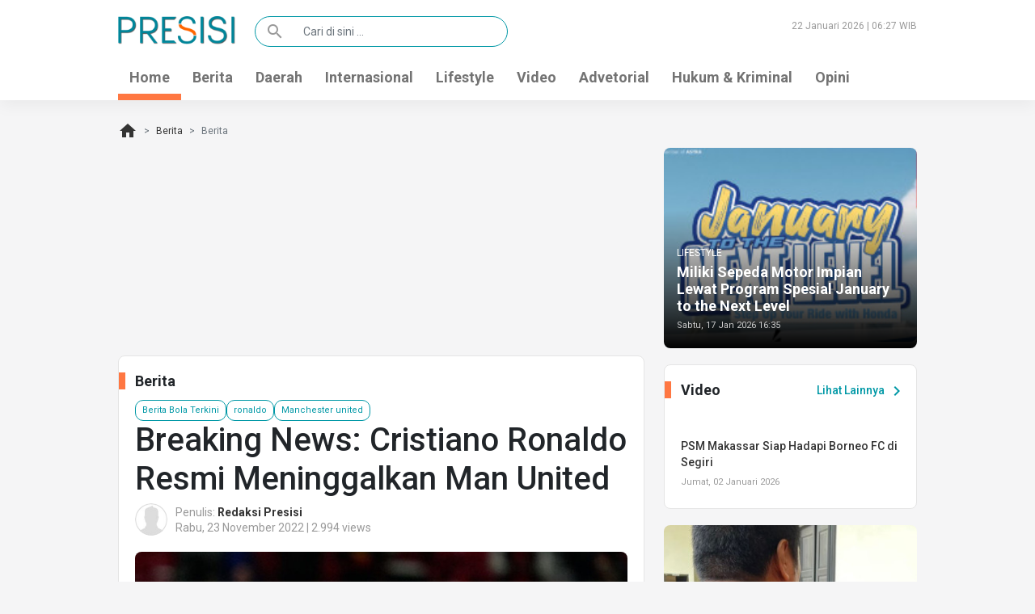

--- FILE ---
content_type: text/html; charset=UTF-8
request_url: https://presisi.co/read/2022/11/23/6624/breaking-news-cristiano-ronaldo-resmi-meninggalkan-man-united
body_size: 6970
content:
<!DOCTYPE html>
<html lang="en">
<head>
    <meta charset="utf-8">
    <meta name="viewport" content="width=device-width, initial-scale=1, shrink-to-fit=no">
    <title> Breaking News: Cristiano Ronaldo Resmi Meninggalkan Man United  </title>
    <meta charset="utf-8">
    <meta name="viewport" content="width=device-width, initial-scale=1, shrink-to-fit=no">
    <meta name="description" content="Presisi.co &ndash; Pemain megabintang, Cristiano Ronaldo, resmi meninggalkan Manchester United. Pengumuman mengenai hal tersebut disampaikan langsung oleh Setan Merah via akun Instagramnya.
&ldquo;Cristiano Ronaldo akan meninggalkan Man United berdasarkan kesepakatan bersama dan berlaku secepatnya...." />
    
    <meta property="og:title" content=" Breaking News: Cristiano Ronaldo Resmi Meninggalkan Man United  " />
    <meta property="og:description" content="Presisi.co &ndash; Pemain megabintang, Cristiano Ronaldo, resmi meninggalkan Manchester United. Pengumuman mengenai hal tersebut disampaikan langsung oleh Setan Merah via akun Instagramnya.
&ldquo;Cristiano Ronaldo akan meninggalkan Man United berdasarkan kesepakatan bersama dan berlaku secepatnya...." />
    <meta property="og:type" content="article" />
    <meta property="og:url" content="https://presisi.co/read/2022/11/23/6624/breaking-news-cristiano-ronaldo-resmi-meninggalkan-man-united" />
    <meta property="og:image" content="https://presisi.co/assets/images/news/2022/11/breaking-news-cristiano-ronaldo-resmi-meninggalkan-man-united-637d107360502.jpg" />
    <meta property="og:site_name" content="presisi.co" />
    <meta property="article:tag" content="berita-bola-terkini" /><meta property="article:tag" content="ronaldo" /><meta property="article:tag" content="manchester-united" />    <meta property="article:section" content="Berita" />
    <meta property="article:published_time" content="2022-11-23 01:08:00" />
    <meta property="article:modified_time" content="2026-01-20 15:30:29" />
    <meta name="twitter:card" content="summary" />
    <meta name="twitter:title" content=" Breaking News: Cristiano Ronaldo Resmi Meninggalkan Man United  " />
    <meta name="twitter:description" content="Presisi.co &ndash; Pemain megabintang, Cristiano Ronaldo, resmi meninggalkan Manchester United. Pengumuman mengenai hal tersebut disampaikan langsung oleh Setan Merah via akun Instagramnya.
&ldquo;Cristiano Ronaldo akan meninggalkan Man United berdasarkan kesepakatan bersama dan berlaku secepatnya...." />
    <meta name="twitter:image" content="https://presisi.co/assets/images/news/2022/11/breaking-news-cristiano-ronaldo-resmi-meninggalkan-man-united-637d107360502.jpg" />
    <meta itemprop="image" content="https://presisi.co/assets/images/news/2022/11/breaking-news-cristiano-ronaldo-resmi-meninggalkan-man-united-637d107360502.jpg" />
    <meta name="copyright" content="Copyright 2020" />
    <meta name="language" content="Indonesian" />
    <meta name="distribution" content="Global" />
    <meta name="rating" content="General" />
    <meta name="robots" content="index" />
    <meta name="googlebot" content="all" />
    <meta name="revisit-after" content="1 days" />
    <meta name="dc.title" content="Presisi.Co" />
    <meta name="tgn.name" content="Kalimantan Timur" />
    <meta name="tgn.nation" content="Indonesia" />
    

    <!-- PLUGIN -->
        
    <link rel="stylesheet" href="https://presisi.co/assets/themes/presisi21/css/styles.css">
    <link rel="stylesheet" type="text/css" href="https://presisi.co/assets/themes/presisi21/css/numesa.css?v=1.4">
    <link rel="icon" type="image/png" href="https://presisi.co/assets/themes/presisi21/img/favicon.png">
    <!-- Global site tag (gtag.js) - Google Analytics -->
<script async src="https://www.googletagmanager.com/gtag/js?id=UA-140939934-1"></script>
<script>
    window.dataLayer = window.dataLayer || [];
    function gtag(){dataLayer.push(arguments);}
    gtag('js', new Date());

    gtag('config', 'UA-140939934-1');
</script>

    <!-- Start Alexa Certify Javascript -->
<script type="text/javascript">
    _atrk_opts = { atrk_acct:"qEqlw1WyR620WR", domain:"presisi.co",dynamic: true};
    (function() { var as = document.createElement('script'); as.type = 'text/javascript'; as.async = true; as.src = "https://certify-js.alexametrics.com/atrk.js"; var s = document.getElementsByTagName('script')[0];s.parentNode.insertBefore(as, s); })();
</script>
<noscript><img src="https://certify.alexametrics.com/atrk.gif?account=qEqlw1WyR620WR" style="display:none" height="1" width="1" alt="" /></noscript>
<!-- End Alexa Certify Javascript -->    <!-- Facebook Pixel Code -->
<script>
    !function(f,b,e,v,n,t,s)
    {if(f.fbq)return;n=f.fbq=function(){n.callMethod?
        n.callMethod.apply(n,arguments):n.queue.push(arguments)};
        if(!f._fbq)f._fbq=n;n.push=n;n.loaded=!0;n.version='2.0';
        n.queue=[];t=b.createElement(e);t.async=!0;
        t.src=v;s=b.getElementsByTagName(e)[0];
        s.parentNode.insertBefore(t,s)}(window, document,'script',
        'https://connect.facebook.net/en_US/fbevents.js');
    fbq('init', '619475005315979');
    fbq('track', 'PageView');
</script>
<noscript><img height="1" width="1" style="display:none"
               src="https://www.facebook.com/tr?id=619475005315979&ev=PageView&noscript=1"
    /></noscript>
<!-- End Facebook Pixel Code -->    
    <script id="script">
    var s = document.createElement("script")
    s.src = "https://notix.io/ent/current/enot.min.js"
    s.onload = function (sdk) {
        sdk.startInstall({
            appId: "10054094d6369d6f106d5ccb46d08a3",
            loadSettings: true
        })
    }
    document.head.append(s)
</script>
        <script type="application/ld+json">
{
  "@context": "https://schema.org",
  "@type": "NewsArticle",
  "mainEntityOfPage": {
    "@type": "WebPage",
    "@id": "https://presisi.co/read/2022/11/23/6624/breaking-news-cristiano-ronaldo-resmi-meninggalkan-man-united"
  },
  "headline": "Breaking News: Cristiano Ronaldo Resmi Meninggalkan Man United",
  "image": [
    "https://presisi.co/assets/images/news/2022/11/breaking-news-cristiano-ronaldo-resmi-meninggalkan-man-united-637d107360502.jpg"
   ],
  "datePublished": "2022-11-23 01:08:00",
  "dateModified": "2026-01-20 15:30:29",
  "author": {
    "@type": "Person",
    "name": "Redaksi Presisi"
  },
   "publisher": {
    "@type": "Organization",
    "name": "Presisi.co",
    "logo": {
      "@type": "ImageObject",
      "url": "https://presisi.co/assets/front/img/presisi-logo.png"
    }
  },
  "description": "Presisi.co &ndash; Pemain megabintang, Cristiano Ronaldo, resmi meninggalkan Manchester United. Pengumuman mengenai hal tersebut disampaikan langsung oleh Setan Merah via akun Instagramnya.
&ldquo;Cristiano Ronaldo akan meninggalkan Man United berdasarkan kesepakatan bersama dan berlaku secepatnya...."
}
</script>
</head><body>
<header>
    <div class="container">
        <div class="row">
            <div class="col-lg-2 col-6">
                <a href="https://presisi.co"><img src="https://presisi.co/assets/themes/presisi21/img/presisi-logo.png" alt="" class="img-fluid logo"></a>
            </div>
            <div class="col-lg-4">
                <form class="search-form" action="https://presisi.co/search">
                    <div class="input-group">
                        <span class="input-group-text" id="basic-addon1"><span class="material-icons">search</span></span>
                        <input type="text" name="s" value="" class="form-control" placeholder="Cari di sini ..." aria-label="Cari di sini ..." aria-describedby="basic-addon1">
                    </div>
                </form>
            </div>
            <div class="col-lg-6">
                <time class="float-end">22 Januari 2026 | 06:27 WIB</time>
            </div>
        </div>
    </div>
    <nav class="navbar navbar-expand-lg navbar-light">
    <div class="container">
        <button class="navbar-toggler" type="button" data-bs-toggle="collapse" data-bs-target="#navbarSupportedContent" aria-controls="navbarSupportedContent" aria-expanded="false" aria-label="Toggle navigation">
            <span class="navbar-toggler-icon"></span>
        </button>
        <div class="collapse navbar-collapse" id="navbarSupportedContent">
            <ul class="navbar-nav me-auto">
                <li class="nav-item active">
                    <a class="nav-link" href="https://presisi.co">Home</a>
                </li>
                <li class="nav-item">
                    <a class="nav-link" href="https://presisi.co/category/berita">Berita</a>
                </li>
                <li class="nav-item">
                    <a class="nav-link" href="https://presisi.co/category/daerah">Daerah</a>
                </li>
                <li class="nav-item">
                    <a class="nav-link" href="https://presisi.co/category/internasional">Internasional</a>
                </li>
                <li class="nav-item">
                    <a class="nav-link" href="https://presisi.co/category/lifestyle">Lifestyle</a>
                </li>
                <li class="nav-item">
                    <a class="nav-link" href="https://presisi.co/video">Video</a>
                </li>
                <li class="nav-item">
                    <a class="nav-link" href="https://presisi.co/category/advetorial">Advetorial</a>
                </li>
                <li class="nav-item">
                    <a class="nav-link" href="https://presisi.co/category/hukum-kriminal">Hukum & Kriminal</a>
                </li>
                <li class="nav-item">
                    <a class="nav-link" href="https://presisi.co/category/opini">Opini</a>
                </li>
                
            </ul>
        </div>
    </div>
</nav></header>    <div class="container">
        <nav style="--bs-breadcrumb-divider: '>';" aria-label="breadcrumb">
    <ol class="breadcrumb">
        <li class="breadcrumb-item"><a href="https://presisi.co"><span class="material-icons">home</span></a></li>
                                                        <li class="breadcrumb-item"><a href="/">Berita</a></li>
                                                                <li class="breadcrumb-item active" aria-current="page">Berita</li>
                                        </ol>
</nav>        <div class="row">
            <div class="col-lg-8">
                <div class="full-width-div">
                    <script async src='//compass.adop.cc/assets/js/adop/adop.js?v=10' ></script><ins class='adsbyadop' _adop_zon = '198049fd-6d76-4fa3-94e4-1248b11fafab' _adop_type = 'rs' style='display:inline-block;width:300px;height:250px;' _page_url='' _over_size='auto' _over_zone='{"648x90":"1ea40bda-5c64-413f-96e2-f4722b953700"}' ></ins>                </div>
                <div class="box mainbar">
                    <h3>
                        Berita
                    </h3>
                    <div class="inbox">
                        <a href="https://presisi.co/tag/berita-bola-terkini" class="btn btn-outline btn-sm">Berita Bola Terkini</a><a href="https://presisi.co/tag/ronaldo" class="btn btn-outline btn-sm">ronaldo</a><a href="https://presisi.co/tag/manchester-united" class="btn btn-outline btn-sm">Manchester united</a>                        <h1>Breaking News: Cristiano Ronaldo Resmi Meninggalkan Man United</h1>
                        <div class="writer">
                            <img src="https://presisi.co/assets/themes/presisi21/img/default-profile-picture.jpg" alt="">
                            Penulis: <strong>Redaksi Presisi</strong><br>
                            Rabu, 23 November 2022 | 2.994 views
                        </div>
                        <figure>
                            <img src="https://presisi.co/assets/images/news/2022/11/breaking-news-cristiano-ronaldo-resmi-meninggalkan-man-united-637d107360502.jpg" alt="Breaking News: Cristiano Ronaldo Resmi Meninggalkan Man United" class="img-fluid">
                            <figcaption>Cristiano Ronaldo (sumber: istimewa)</figcaption>
                        </figure>
                        <p>Presisi.co &ndash; Pemain megabintang, Cristiano Ronaldo, resmi meninggalkan Manchester United. Pengumuman mengenai hal tersebut disampaikan langsung oleh Setan Merah via akun Instagramnya.</p><script async src="https://pagead2.googlesyndication.com/pagead/js/adsbygoogle.js"></script>
<ins class="adsbygoogle"
     style="display:block; text-align:center;"
     data-ad-layout="in-article"
     data-ad-format="fluid"
     data-ad-client="ca-pub-8268505527240538"
     data-ad-slot="8698656404"></ins>
<script>
     (adsbygoogle = window.adsbygoogle || []).push({});
</script>
<p>&ldquo;Cristiano Ronaldo akan meninggalkan Man United berdasarkan kesepakatan bersama dan berlaku secepatnya. Klub berterimakasih karena kontribusinya,&rdquo; tulis @manchesterunited.</p>
<p><iframe id="instagram-embed-0" class="instagram-media instagram-media-rendered" style="background: white; max-width: 540px; width: calc(100% - 2px); border-radius: 3px; border: 1px solid #dbdbdb; box-shadow: none; display: block; margin: 0px 0px 12px; min-width: 326px; padding: 0px;" src="https://www.instagram.com/p/ClRYvECKWVQ/embed/captioned/?cr=1&amp;v=14&amp;wp=810&amp;rd=https%3A%2F%2Fpresisi.co&amp;rp=%2Fmanage%2Fpost%2Fadd#%7B%22ci%22%3A0%2C%22os%22%3A89779%2C%22ls%22%3A89524%2C%22le%22%3A89777%7D" width="300" height="1059" frameborder="0" scrolling="no" allowfullscreen="allowfullscreen" data-instgrm-payload-id="instagram-media-payload-0"></iframe></p>
<p>Dilansir dari sejumlah sumber, kabar tersebut sebetulnya tidak mengejutkan. Pasalnya, sejak Jumat, 18 November 2022 malam WIB, Man United disebut sudah memulai langkah-langkah imbas wawancara kontroversial Ronaldo dengan jurnalis Inggris, Piers Morgan.</p>
<p>Meskipun demikian, dilansir dari <a href="https://www.suara.com/bola/2022/11/19/074500/manchester-united-segera-putus-kontrak-cristiano-ronaldo-mayoritas-pemain-setuju"><em>Suara.com</em></a>, Setan Merah saat itu diyakini tidak memilih mengambil tindakan indsipliner seperti memotong gaji pemain 37 tahun tersebut. Kabar kepergian Ronaldo pun menjadi titik klimaks drama yang terjadi diantara keduanya. (*)</p>
<p>Editor: Bella</p>
                        
                        <!-- Go to www.addthis.com/dashboard to customize your tools -->
<div class="addthis_inline_share_toolbox"></div>

                    </div>
                </div>
                
                <div class="news-box box">
    <h3>Baca Juga</h3>
    <div class="box-media row">
                            <div class="media col-lg-6">
            <a href="https://presisi.co/read/2025/10/05/18214/mount-dan-sesko-bawa-manchester-united-raih-clean-sheet-perdana-musim-ini"><img src="https://presisi.co/assets/images/news/2025/10/mount-dan-sesko-bawa-manchester-united-raih-clean-sheet-perdana-musim-ini-68e1d2db4d577_thumb.png" alt="Mount dan Sesko Bawa Manchester United Raih Clean Sheet Perdana Musim Ini"></a>
            <div class="media-body">
                <span class="cat">Berita</span>
                <h4><a href="https://presisi.co/read/2025/10/05/18214/mount-dan-sesko-bawa-manchester-united-raih-clean-sheet-perdana-musim-ini">Mount dan Sesko Bawa Manchester United Raih Clean Sheet Perdana Musim Ini</a></h4>
                <time>Minggu, 05 Oktober 2025</time>
            </div>
        </div>
                            <div class="media col-lg-6">
            <a href="https://presisi.co/read/2023/06/20/8811/indonesia-kalah-dari-argentina-shin-tae-yong-malah-tersenyum-begini-alasannya"><img src="https://presisi.co/assets/images/news/2023/06/indonesia-kalah-dari-argentina-shin-tae-yong-malah-tersenyum-begini-alasannya-6491175319a3f_thumb.jpg" alt="Indonesia Kalah dari Argentina, Shin Tae Yong Malah Tersenyum, Begini Alasannya"></a>
            <div class="media-body">
                <span class="cat">Berita</span>
                <h4><a href="https://presisi.co/read/2023/06/20/8811/indonesia-kalah-dari-argentina-shin-tae-yong-malah-tersenyum-begini-alasannya">Indonesia Kalah dari Argentina, Shin Tae Yong Malah Tersenyum, Begini Alasannya</a></h4>
                <time>Selasa, 20 Juni 2023</time>
            </div>
        </div>
                            <div class="media col-lg-6">
            <a href="https://presisi.co/read/2023/06/05/8599/erick-thohir-fifa-akan-hentikan-seluruh-aktivitas-sepak-bola-indonesia-tapi"><img src="https://presisi.co/assets/images/news/2023/06/erick-thohir-fifa-akan-hentikan-seluruh-aktivitas-sepak-bola-indonesia-tapi-647d5197aa189_thumb.jpg" alt="Erick Thohir: FIFA Akan Hentikan Seluruh Aktivitas Sepak Bola Indonesia, Tapi.."></a>
            <div class="media-body">
                <span class="cat">Berita</span>
                <h4><a href="https://presisi.co/read/2023/06/05/8599/erick-thohir-fifa-akan-hentikan-seluruh-aktivitas-sepak-bola-indonesia-tapi">Erick Thohir: FIFA Akan Hentikan Seluruh Aktivitas Sepak Bola Indonesia, Tapi..</a></h4>
                <time>Senin, 05 Juni 2023</time>
            </div>
        </div>
                            <div class="media col-lg-6">
            <a href="https://presisi.co/read/2023/06/02/8562/giliran-karim-benzema-digoda-klub-saudi-segini-fulus-untuknya"><img src="https://presisi.co/assets/images/news/2023/06/giliran-karim-benzema-digoda-klub-saudi-segini-fulus-untuknya-647989af721e7_thumb.jpeg" alt="Giliran Karim Benzema Digoda Klub Saudi, Segini Fulus untuknya"></a>
            <div class="media-body">
                <span class="cat">Berita</span>
                <h4><a href="https://presisi.co/read/2023/06/02/8562/giliran-karim-benzema-digoda-klub-saudi-segini-fulus-untuknya">Giliran Karim Benzema Digoda Klub Saudi, Segini Fulus untuknya</a></h4>
                <time>Jumat, 02 Juni 2023</time>
            </div>
        </div>
                            <div class="media col-lg-6">
            <a href="https://presisi.co/read/2023/06/02/8561/mourinho-ketahuan-buang-medali-saat-jadi-runner-up-europa-league"><img src="https://presisi.co/assets/images/news/2023/06/mourinho-ketahuan-buang-medali-saat-jadi-runner-up-europa-league-647985edda9cf_thumb.jpg" alt="Mourinho Ketahuan Buang Medali saat Jadi Runner Up Europa League"></a>
            <div class="media-body">
                <span class="cat">Berita</span>
                <h4><a href="https://presisi.co/read/2023/06/02/8561/mourinho-ketahuan-buang-medali-saat-jadi-runner-up-europa-league">Mourinho Ketahuan Buang Medali saat Jadi Runner Up Europa League</a></h4>
                <time>Jumat, 02 Juni 2023</time>
            </div>
        </div>
                            <div class="media col-lg-6">
            <a href="https://presisi.co/read/2023/05/30/8519/begini-penjelasan-pssi-tentang-harga-tiket-indonesia-vs-argentina-yang-mahal"><img src="https://presisi.co/assets/images/news/2023/05/begini-penjelasan-pssi-tentang-harga-tiket-indonesia-vs-argentina-yang-mahal-647573904862c_thumb.jpg" alt="Begini Penjelasan PSSI tentang Harga Tiket Indonesia vs Argentina yang Mahal"></a>
            <div class="media-body">
                <span class="cat">Berita</span>
                <h4><a href="https://presisi.co/read/2023/05/30/8519/begini-penjelasan-pssi-tentang-harga-tiket-indonesia-vs-argentina-yang-mahal">Begini Penjelasan PSSI tentang Harga Tiket Indonesia vs Argentina yang Mahal</a></h4>
                <time>Selasa, 30 Mei 2023</time>
            </div>
        </div>
            </div>
</div>
            </div>
            <div class="col-lg-4">
                <figure class="figure main-news main-news-2">
    <a href="https://presisi.co/read/2026/01/17/19427/miliki-sepeda-motor-impian-lewat-program-spesial-january-to-the-next-level"><img src="https://presisi.co/assets/images/news/2026/01/miliki-sepeda-motor-impian-lewat-program-spesial-january-to-the-next-level-696b58f4e8dfc_thumb.jpg" class="figure-img img-fluid" alt="Miliki Sepeda Motor Impian Lewat Program Spesial January to the Next Level"></a>
    <figcaption class="figure-caption">
        <span class="cat">Lifestyle</span>
        <h3><a href="https://presisi.co/read/2026/01/17/19427/miliki-sepeda-motor-impian-lewat-program-spesial-january-to-the-next-level">Miliki Sepeda Motor Impian Lewat Program Spesial January to the Next Level</a></h3>
        <time>Sabtu, 17 Jan 2026 16:35</time>
    </figcaption>
</figure>
    
                <div class="infografis box video">
    <a href="https://presisi.co/video" class="more float-end">Lihat Lainnya <span class="material-icons">chevron_right</span></a>
    <h3>Video</h3>
    <div class="clearfix"></div>
    <div class="row">
                            <div class="col">
            <a href="https://presisi.co/video/2026/01/02/19333/psm-makassar-siap-hadapi-borneo-fc-di-segiri"><img src="https://img.youtube.com/vi/FFzZ3dlafA0/mqdefault.jpg" class="img-fluid w-100" alt=""></a>
            <h4><a href="https://presisi.co/video/2026/01/02/19333/psm-makassar-siap-hadapi-borneo-fc-di-segiri">PSM Makassar Siap Hadapi Borneo FC di Segiri</a></h4>
            <time>Jumat, 02 Januari 2026</time>
        </div>
            </div>
</div>
                <figure class="figure main-news">
    <a href="https://presisi.co/read/2026/01/21/19454/terduga-aktor-intelektual-molotov-didakwa-jpu-eksepsi-selimuti-proses-meja-hijau"><img src="https://presisi.co/assets/images/news/2026/01/terduga-aktor-intelektual-molotov-didakwa-jpu-eksepsi-selimuti-proses-meja-hijau-6970d74b9195f.jpeg" class="figure-img img-fluid" alt="Terduga Aktor Intelektual Molotov Didakwa JPU, Eksepsi Selimuti Proses Meja Hijau"></a>
    <figcaption class="figure-caption">
        <span class="cat">Hukum &amp; Kriminal</span>
        <h3><a href="https://presisi.co/read/2026/01/21/19454/terduga-aktor-intelektual-molotov-didakwa-jpu-eksepsi-selimuti-proses-meja-hijau">Terduga Aktor Intelektual Molotov Didakwa JPU, Eksepsi Selimuti Proses Meja Hijau</a></h3>
        <time>9 jam yang lalu</time>
    </figcaption>
</figure>
    
                <div class="news-box box">
    <a href="https://presisi.co/category/daerah" class="more float-end">Lihat Lainnya <span class="material-icons">chevron_right</span></a>
    <h3>Daerah</h3>
    <div class="wrap">
        <div class="box-media">
                                        <div class="media">
                <a href="https://presisi.co/read/2026/01/21/19448/hut-ke-358-kota-samarinda-tanpa-seremoni"><img src="https://presisi.co/assets/images/news/2026/01/hut-ke-358-kota-samarinda-tanpa-seremoni-6970530eda0d5_thumb.jpeg" alt="HUT ke-358 Kota Samarinda Tanpa Seremoni"></a>
                <div class="media-body">
                    <span class="cat">Daerah</span>
                    <h4><a href="https://presisi.co/read/2026/01/21/19448/hut-ke-358-kota-samarinda-tanpa-seremoni">HUT ke-358 Kota Samarinda Tanpa Seremoni</a></h4>
                    <time>19 jam yang lalu</time>
                </div>
            </div>
                                        <div class="media">
                <a href="https://presisi.co/read/2026/01/20/19446/wawali-dorong-laboratorium-dlh-samarinda-mandiri-dan-berkontribusi-ke-pad"><img src="https://presisi.co/assets/images/news/2026/01/wawali-dorong-laboratorium-dlh-samarinda-mandiri-dan-berkontribusi-ke-pad-696f6e2e24532_thumb.jpg" alt="Wawali Dorong Laboratorium DLH Samarinda Mandiri dan Berkontribusi ke PAD"></a>
                <div class="media-body">
                    <span class="cat">Daerah</span>
                    <h4><a href="https://presisi.co/read/2026/01/20/19446/wawali-dorong-laboratorium-dlh-samarinda-mandiri-dan-berkontribusi-ke-pad">Wawali Dorong Laboratorium DLH Samarinda Mandiri dan Berkontribusi ke PAD</a></h4>
                    <time>1 hari yang lalu</time>
                </div>
            </div>
                                        <div class="media">
                <a href="https://presisi.co/read/2026/01/16/19414/rsud-am-parikesit-kukar-kini-miliki-paviliun-nuri-dan-layanan-kanker-terpadu"><img src="https://presisi.co/assets/images/news/2026/01/rsud-am-parikesit-kukar-kini-miliki-paviliun-nuri-dan-layanan-kanker-terpadu-6969ba9e11894_thumb.jpg" alt="RSUD AM Parikesit Kukar Kini Miliki Paviliun Nuri dan Layanan Kanker Terpadu"></a>
                <div class="media-body">
                    <span class="cat">Daerah</span>
                    <h4><a href="https://presisi.co/read/2026/01/16/19414/rsud-am-parikesit-kukar-kini-miliki-paviliun-nuri-dan-layanan-kanker-terpadu">RSUD AM Parikesit Kukar Kini Miliki Paviliun Nuri dan Layanan Kanker Terpadu</a></h4>
                    <time>Jumat, 16 Jan 2026 11:07</time>
                </div>
            </div>
                                        <div class="media">
                <a href="https://presisi.co/read/2026/01/15/19405/aturan-baru-pembelian-biosolar-ini-rencana-pembagian-waktu-yang-disusun-dishub-samarinda"><img src="https://presisi.co/assets/images/news/2026/01/aturan-baru-pembelian-biosolar-ini-rencana-pembagian-waktu-yang-disusun-dishub-samarinda-696869c89ef89_thumb.jpg" alt="Aturan Baru Pembelian Biosolar, Ini Rencana Pembagian Waktu yang Disusun Dishub Samarinda"></a>
                <div class="media-body">
                    <span class="cat">Daerah</span>
                    <h4><a href="https://presisi.co/read/2026/01/15/19405/aturan-baru-pembelian-biosolar-ini-rencana-pembagian-waktu-yang-disusun-dishub-samarinda">Aturan Baru Pembelian Biosolar, Ini Rencana Pembagian Waktu yang Disusun Dishub Samarinda</a></h4>
                    <time>Kamis, 15 Jan 2026 11:11</time>
                </div>
            </div>
                                        <div class="media">
                <a href="https://presisi.co/read/2026/01/14/19397/tujuh-insinerator-telah-rampung-tiga-lagi-dikebut-pemkot-samarinda"><img src="https://presisi.co/assets/images/news/2026/01/tujuh-insinerator-telah-rampung-tiga-lagi-dikebut-pemkot-samarinda-696724887d22f_thumb.jpg" alt="Tujuh Insinerator Telah Rampung, Tiga Lagi Dikebut Pemkot Samarinda"></a>
                <div class="media-body">
                    <span class="cat">Daerah</span>
                    <h4><a href="https://presisi.co/read/2026/01/14/19397/tujuh-insinerator-telah-rampung-tiga-lagi-dikebut-pemkot-samarinda">Tujuh Insinerator Telah Rampung, Tiga Lagi Dikebut Pemkot Samarinda</a></h4>
                    <time>Rabu, 14 Jan 2026 12:03</time>
                </div>
            </div>
                    </div>
    </div>
</div>
                <div class="infografis box">
    <a href="https://presisi.co/infografis" class="more float-end">Lihat Lainnya <span class="material-icons">chevron_right</span></a>
    <h3>Infografis</h3>
    <div class="clearfix"></div>
    <div class="row">
                            <div class="col">
            <a href="https://presisi.co/read-infografis/2025/11/21/18904/pemkot-samarinda-tawarkan-dua-skema-untuk-developer-rumah-mbr"><img src="https://presisi.co/assets/images/infografis/2025/11/691fd343ebbb71763693379-pemkot.png" class="img-fluid w-100" alt=""></a>
        </div>
                </div>
</div>
                
            </div>
        </div>
    </div>
<footer>
    <div class="container">
        <div class="row">
            <div class="col-lg-2 col-6">
                <img src="https://presisi.co/assets/themes/presisi21/img/presisi-logo.png" alt="">
                <a href="https://id.seedbacklink.com/"><img title="Seedbacklink" src="https://id.seedbacklink.com/wp-content/uploads/2023/11/Badge-Seedbacklink_Artboard-1-webp-version.webp" alt="Seedbacklink" width="100%" height="auto"></a>
            </div>
            <div class="col-lg-3">
                <p>Presisi.co berada dibawah naungan PT.Nur Citra Mulia. Ini adalah semangat kami untuk menyajikan
                    segala jenis informasi baik tulisan, foto dan juga video kepada para pembaca.</p>
                <p>Kehadiran Presisi diharapkan mampu menjadi salah satu media alternatif yang konstruktif, kolaboratif
                    dan mengedukasi masyarakat.</p>
            </div>
            <div class="col-lg-3"></div>
            <div class="col-lg-2 col-4">
                <ul>
                    <li><a href="https://presisi.co/page/tentang-kami">Tentang Presisi</a></li>
                    <li><a href="https://presisi.co/page/redaksi">Redaksi</a></li>
                    <li><a href="https://presisi.co/page/pedoman-media-siber">Pedoman Media Siber</a></li>
                    <li><a href="https://presisi.co/page/hubungi-kami">Hubungi Kami</a></li>
                </ul>
            </div>
            <div class="col-lg-1 col-4">
                <ul>
                    <li><a href="">Facebook</a></li>
                    <li><a href="">Instagram</a></li>
                    <li><a href="">Twitter</a></li>
                    <li><a href="">Youtube</a></li>
                </ul>
            </div>
            <div class="col-lg-1 col-4">
                <ul>
                    <li><a href="">Bantuan</a></li>
                    <li><a href="">Iklan</a></li>
                    <li><a href="">Karir</a></li>
                </ul>
            </div>
        </div>
    </div>
</footer><!-- Go to www.addthis.com/dashboard to customize your tools --> <script type="text/javascript" src="//s7.addthis.com/js/300/addthis_widget.js#pubid=ra-5e1bb97843f23b8f"></script><!-- JavaScript Bundle with Popper -->
<script src="https://cdn.jsdelivr.net/npm/bootstrap@5.0.0-beta1/dist/js/bootstrap.bundle.min.js" integrity="sha384-ygbV9kiqUc6oa4msXn9868pTtWMgiQaeYH7/t7LECLbyPA2x65Kgf80OJFdroafW" crossorigin="anonymous"></script>
<script defer src="https://static.cloudflareinsights.com/beacon.min.js/vcd15cbe7772f49c399c6a5babf22c1241717689176015" integrity="sha512-ZpsOmlRQV6y907TI0dKBHq9Md29nnaEIPlkf84rnaERnq6zvWvPUqr2ft8M1aS28oN72PdrCzSjY4U6VaAw1EQ==" data-cf-beacon='{"version":"2024.11.0","token":"2f55dd16fe1c4d818ce03e4af7f0a722","r":1,"server_timing":{"name":{"cfCacheStatus":true,"cfEdge":true,"cfExtPri":true,"cfL4":true,"cfOrigin":true,"cfSpeedBrain":true},"location_startswith":null}}' crossorigin="anonymous"></script>
</body>
</html>

--- FILE ---
content_type: text/html; charset=utf-8
request_url: https://www.google.com/recaptcha/api2/aframe
body_size: 268
content:
<!DOCTYPE HTML><html><head><meta http-equiv="content-type" content="text/html; charset=UTF-8"></head><body><script nonce="RihX-yA_NLv436R0kJgk0Q">/** Anti-fraud and anti-abuse applications only. See google.com/recaptcha */ try{var clients={'sodar':'https://pagead2.googlesyndication.com/pagead/sodar?'};window.addEventListener("message",function(a){try{if(a.source===window.parent){var b=JSON.parse(a.data);var c=clients[b['id']];if(c){var d=document.createElement('img');d.src=c+b['params']+'&rc='+(localStorage.getItem("rc::a")?sessionStorage.getItem("rc::b"):"");window.document.body.appendChild(d);sessionStorage.setItem("rc::e",parseInt(sessionStorage.getItem("rc::e")||0)+1);localStorage.setItem("rc::h",'1769038032921');}}}catch(b){}});window.parent.postMessage("_grecaptcha_ready", "*");}catch(b){}</script></body></html>